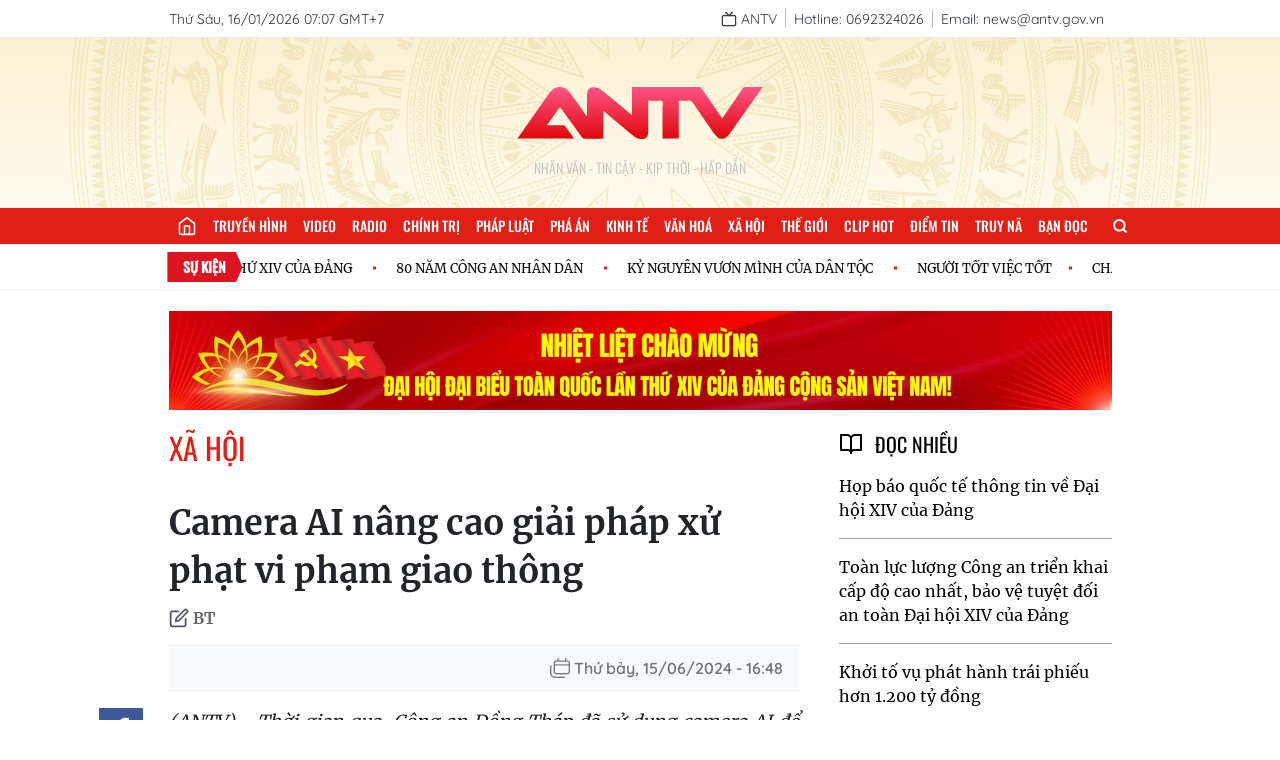

--- FILE ---
content_type: text/html; charset=utf-8
request_url: https://antv.gov.vn/xa-hoi-4/camera-ai-nang-cao-giai-phap-xu-phat-vi-pham-giao-thong--482DD1AE2.html
body_size: 16975
content:
<!DOCTYPE html>
<html>
  <head>
<title>Camera AI nâng cao giải pháp xử phạt vi phạm giao thông </title>
<meta charset="utf-8"/>
<meta name="viewport" content="width=device-width, initial-scale=1.0"/>

  <meta name="robots" content="index, follow">
  <meta name="Googlebot-News" content="index, follow, archive, snippet">
  <meta name="googlebot" content="index, follow, archive, snippet">
  <meta name="revisit-after" content="1 days">

<meta property="og:site_name" content="ANTV-Truyền hình CAND">
<meta name="application-name" content="ANTV-Truyền hình CAND">

<meta name="language" content="vi"/>
<meta http-equiv="content-language" content="vi"/>

<meta name="copyright" content="Copyright (c) by ANTV-Truyền hình CAND"/>
<meta name="author" content="ANTV-Truyền hình CAND">

<meta name="keywords" content=""/>
<meta name="news_keywords" content=""/>
<meta name="description" content="(ANTV) - Thời gian qua, Công an Đồng Tháp đã sử dụng camera AI để thực hiện mô hình “Giải pháp xử phạt và trật tự, an toàn xã hội”. Đây là mô hình số 14 của Đề án 06 được thực hiện thí điểm trên địa bàn huyện Châu Thành. Qua gần 06 tháng triển khai, tình hình ATGT, ANTT trên địa bàn bước đầu đã có kết quả tích cực. "/>

<meta itemprop="image" content="https://images.antv.gov.vn/public/uploads/2024/06/15/666d50ab8c8dddbe559fbad3.png?w=1280&h=720"/>

<link rel="icon" href="/images/favicon.png" type="image/png" sizes="16x16">

<meta property="og:url" content="http://antv.gov.vn/xa-hoi-4/camera-ai-nang-cao-giai-phap-xu-phat-vi-pham-giao-thong--482DD1AE2.html"/>
<meta property="og:title" itemprop="name" content="Camera AI nâng cao giải pháp xử phạt vi phạm giao thông ">
<meta property="og:image" content="https://images.antv.gov.vn/public/uploads/2024/06/15/666d50ab8c8dddbe559fbad3.png?w=1280&amp;h=720"/>
<meta property="og:image:width" content="600">
<meta property="og:image:height" content="315">
<meta property="og:image:type" content="image/jpeg"/>
<meta property="og:image:alt" content="ANTV-Truyền hình CAND"/>
<meta property="og:description" content="(ANTV) - Thời gian qua, Công an Đồng Tháp đã sử dụng camera AI để thực hiện mô hình “Giải pháp xử phạt và trật tự, an toàn xã hội”. Đây là mô hình số 14 của Đề án 06 được thực hiện thí điểm trên địa bàn huyện Châu Thành. Qua gần 06 tháng triển khai, tình hình ATGT, ANTT trên địa bàn bước đầu đã có kết quả tích cực. ">
<meta property="og:type" content="article">

<meta name="csrf-token" content="UfDFGGWo-jCSLiUSzOELV6gmCTXoKqjWo36w">

<script type="application/ld+json">
  {
    "@context": "https://schema.org",
    "@type": "WebSite",
    "name": "ANTV - Truyền hình CAND",
     "alternateName": ["ANTV - Truyền hình CAND", "ANTV - Truyền hình Công an nhân dân", "An ninh ti vi"],
    "url": "https://antv.gov.vn",
    "logo": "https://antv.gov.vn/images/logo-gg.png"
  }
</script>  <script type="application/ld+json">
    {
      "@context": "http://schema.org",
      "@type": "BreadcrumbList",
      "itemListElement": [
        {
          "@type": "ListItem",
          "position": 1,
          "name": "Trang Chủ",
          "item": "https://antv.gov.vn/"
        }, {
          "@type": "ListItem",
          "position": 2,
          "name": "Xã hội",
          "item": "https://antv.gov.vn/xa-hoi-4.html"
        }
      ]
    }
  </script>

<script type="application/ld+json">
  {
    "@context": "http://schema.org",
    "@type": "NewsArticle",
    "mainEntityOfPage": {
      "@type": "WebPage",
      "@id": "http://antv.gov.vn/xa-hoi-4/camera-ai-nang-cao-giai-phap-xu-phat-vi-pham-giao-thong--482DD1AE2.html"
    },
    "headline": "Camera AI nâng cao giải pháp xử phạt vi phạm giao thông ",
    "image": {
      "@type": "ImageObject",
      "url": "https://images.antv.gov.vn/public/uploads/2024/06/15/666d50ab8c8dddbe559fbad3.png?w=480&amp;h=270",
      "width": 480,
      "height": 270
    },
    "datePublished": "2024-06-15T16:48:48+07:00",
    "dateModified": "2024-06-15T16:48:48+07:00",
    "author": {
      "@type": "Organization",
      "name": "ANTV-Truyền hình CAND"
    },
    "publisher": {
      "@type": "Organization",
      "name": "ANTV-Truyền hình CAND",
      "url": "https://antv.gov.vn",
      "logo": {
        "@type": "ImageObject",
        "url": "https://antv.gov.vn/images/logo-gg.png",
        "width": 120,
        "height": 120
      }
    },
    "description": "(ANTV) - Thời gian qua, Công an Đồng Tháp đã sử dụng camera AI để thực hiện mô hình “Giải pháp xử phạt và trật tự, an toàn xã hội”. Đây là mô hình số 14 của Đề án 06 được thực hiện thí điểm trên địa bàn huyện Châu Thành. Qua gần 06 tháng triển khai, tình hình ATGT, ANTT trên địa bàn bước đầu đã có kết quả tích cực. "
  }
</script>    <link rel="stylesheet" href="/dev/vue/index.vue.css?t=124665" />
    <link rel="stylesheet" href="/css/app.css?id=63762ebb1efcc74568cb6f030402026e" />
    <link rel="stylesheet" href="/css/desktop/desktop-app.css?id=fa0c4288191671513013b600e5171030" />
    <meta name="google-signin-client_id" content="898773947795-r76n3f18bncvtaq9vnf6ho6a91e2gvg9.apps.googleusercontent.com">
  <link rel="stylesheet" href="/css/glide.css?id=54c8dd602191e0d51768f61bbee4d0b4" />
  <link rel="stylesheet" href="/css/plyr.css?id=a9639f61f0638c335fe25d8e2db354c0" />
  <link rel="stylesheet" href="/css/desktop/article-page.css?id=c20b3940aa26cd6ceb183f9bd4298ec1" />
  <script src="/js/hls.min.js?id=5678"></script>

    <!-- Google tag (gtag.js) -->
    <script async src="https://www.googletagmanager.com/gtag/js?id=G-JF2PD2W00H"></script>
    <script>
      window.dataLayer = window.dataLayer || [];
      function gtag(){dataLayer.push(arguments);}
      gtag('js', new Date());

      gtag('config', 'G-JF2PD2W00H');
    </script>
  </head>
  <body class="text-merriweather">
  <div id="vue"></div>
    <div id="fb-root"></div>
    <script async defer crossorigin="anonymous" src="https://connect.facebook.net/vi_VN/sdk.js#xfbml=1&version=v15.0" nonce="kyEDffjt"></script>
<script>(function(d, s, id) {
var js, fjs = d.getElementsByTagName(s)[0];
if (d.getElementById(id)) return;
js = d.createElement(s); js.id = id;
js.src = "https://connect.facebook.net/vi_VN/sdk.js#xfbml=1&version=v3.0";
fjs.parentNode.insertBefore(js, fjs);
}(document, 'script', 'facebook-jssdk'));</script>
<section>
  <div class="w-full bg-white border-b border-gray-200">
    <div class="container-1 flex justify-between items-center whitespace-nowrap text-quicksand text-sm text-para ">
      <span class="inline-block align-middle py-2">Thứ Sáu, 16/01/2026 07:07 GMT+7</span>
      <ul class="flex items-center">
        <li class="py-2">
          <a href="/truyen-hinh-truc-tuyen.html" class="pr-2 border-r border-[#BFC0BD] group">
            <span data-feather="tv" class="inline-block align-middle stroke-para w-4 h-4 group-hover:stroke-[#E21F26]"></span>
            <span class="inline-block align-middle group-hover:text-[#E21F26]">ANTV</span>
          </a>
        </li>
        <li class="py-2">
          <span class="px-2 border-r border-[#BFC0BD]">Hotline: 0692324026</span>
        </li>
        <li class="py-2">
          <span class="px-2">Email: news@antv.gov.vn</span>
        </li>
        
      </ul>
    </div>
  </div>
  <div class="bg-[url('/images/bg-banner2.png')] container-2 w-full h-[170px] bg-no-repeat bg-center bg-cover relative">
    <div class="absolute top-1/2 left-1/2 transform -translate-x-1/2 -translate-y-1/2">
        <a href="/" class="block bg-[url('/images/logo.svg')] w-[250px] h-[90px] bg-no-repeat bg-[length:250px] bg-center"></a>
      <h4 class="text-center text-oswald font-light text-sm uppercase text-[#BFC0BD]">Nhân Văn - Tin Cậy - Kịp Thời - Hấp dẫn</h4>
    </div>
  </div>
</section>

<menu class="container-2 text-oswald menu">
  <ul class="container-1 menu-list">
        <li>
          <a href="/" title="Trang chủ" class="menu-item_link_home">
            <i data-feather="home" class="stroke-white w-5 h-5"></i>
          </a>
        </li>
        <li>
          <a href="/truyen-hinh-truc-tuyen.html" title="Truyền hình" class="menu-item_link ">Truyền hình</a>
        </li>
        <li>
          <a href="/video.html" title="Video" class="menu-item_link ">Video</a>
        </li>
        <li>
          <a href="/radio.html" title="Radio" class="menu-item_link ">Radio</a>
        </li>
        <li>
          <a href="/chinh-tri-2.html" title="Chính trị" class="menu-item_link ">Chính trị</a>
        </li>
        <li>
          <a href="/phap-luat-3.html" title="Pháp luật" class="menu-item_link ">Pháp luật</a>
        </li>
        <li>
          <a href="/pha-an-184.html" title="Phá án" class="menu-item_link ">Phá án</a>
        </li>
        <li>
          <a href="/kinh-te-5.html" title="Kinh tế" class="menu-item_link ">Kinh tế</a>
        </li>
        <li>
          <a href="/van-hoa-6.html" title="Văn hoá" class="menu-item_link ">Văn hoá</a>
        </li>
        <li>
          <a href="/xa-hoi-4.html" title="Xã hội" class="menu-item_link ">Xã hội</a>
        </li>
        <li>
          <a href="/the-gioi-7.html" title="Thế giới" class="menu-item_link ">Thế giới</a>
        </li>
        <li>
          <a href="/clip-hot-8.html" title="Clip hot" class="menu-item_link ">Clip hot</a>
        </li>
        <li>
          <a href="/diem-tin-58.html" title="Điểm tin" class="menu-item_link ">Điểm tin</a>
        </li>
        <li>
          <a href="/truy-na-151.html" title="Truy nã" class="menu-item_link ">Truy nã</a>
        </li>
        <li>
          <a href="/ban-doc-10.html" title="Bạn đọc" class="menu-item_link ">Bạn đọc</a>
        </li>
    <li class="">
      <label for="for-search" class="cursor-pointer h-9 leading-9 px-4 flex items-center relative group ">
        <svg viewBox="0 0 24 24" fill="none" stroke-linecap="round" stroke-linejoin="round" class="w-4 h-4 stroke-white
            stroke-[3px]">
          <circle cx="11" cy="11" r="8"></circle>
          <line x1="21" y1="21" x2="16.65" y2="16.65"></line>
        </svg>
        <input type="checkbox" name="" id="for-search" class="hidden">
        <span class="h-0 overflow-hidden absolute top-full right-0 form-search transform duration-300">
          <form action="/tim-kiem.html" class="relative w-[200px]">
            <input
                    type="text"
                    name="q"
                    id="input-search"
                    class="w-full text-quicksand text-[13px] pl-2 pr-8 outline-none bg-[#fff3cd] text-black"
                    placeholder="Tìm kiếm"/>
            <button type="submit" class="absolute top-1/2 right-2 transform -translate-y-1/2">
              <svg viewBox="0 0 24 24" fill="none" stroke-linecap="round" stroke-linejoin="round" class="w-4 h-4 stroke-[#e21f16]
            stroke-[3px]">
                <circle cx="11" cy="11" r="8"></circle>
                <line x1="21" y1="21" x2="16.65" y2="16.65"></line>
              </svg>
            </button>
          </form>
        </span>
      </label>
    </li>
  </ul>
</menu>


  <div class="py-2 border-b border-[#F1F2F4]">
    <div class="container-1  relative marquee h-[30px] flex items-center">
      <div class="absolute w-[96px] h-full top-1/2 left-1 transform -translate-y-1/2 z-10">
        <img class="w-[96px] h-full" src="/images/icon-events.svg?id=ce2666954679a7145c91b926df614517" alt="">
        <span class="font-bold text-oswald text-sm text-white absolute top-[5px] left-1/2 transform -translate-x-1/2 uppercase">Sự kiện</span>
      </div>
      <div class="inner pl-[110px]">
          <div class="event-wrap text-black">
              <a href="/su-kien/huong-toi-dai-hoi-dang-toan-quoc-lan-thu-xiv-B360751B8.html" class="inline-block text-[0.8rem] text-black font-normal cursor-pointer hover-effect mr-10 relative" title="CHÀO MỪNG ĐẠI HỘI ĐẠI BIỂU TOÀN QUỐC LẦN THỨ XIV CỦA ĐẢNG">CHÀO MỪNG ĐẠI HỘI ĐẠI BIỂU TOÀN QUỐC LẦN THỨ XIV CỦA ĐẢNG</a>
              <a href="/su-kien/80-nam-cong-an-nhan-dan-6C32272F0.html" class="inline-block text-[0.8rem] text-black font-normal cursor-pointer hover-effect mr-10 relative" title="80 NĂM CÔNG AN NHÂN DÂN">80 NĂM CÔNG AN NHÂN DÂN</a>
              <a href="/su-kien/ky-nguyen-vuon-minh-cua-dan-toc-viet-nam-900C4A8B4.html" class="inline-block text-[0.8rem] text-black font-normal cursor-pointer hover-effect mr-10 relative" title="KỶ NGUYÊN VƯƠN MÌNH CỦA DÂN TỘC">KỶ NGUYÊN VƯƠN MÌNH CỦA DÂN TỘC</a>
              <a href="/su-kien/nguoi-tot-viec-tot-10731F8D6.html" class="inline-block text-[0.8rem] text-black font-normal cursor-pointer hover-effect mr-10 relative" title="NGƯỜI TỐT VIỆC TỐT">NGƯỜI TỐT VIỆC TỐT</a>
          </div>
          <div class="event-wrap text-black">
              <a href="/su-kien/huong-toi-dai-hoi-dang-toan-quoc-lan-thu-xiv-B360751B8.html" class="inline-block text-[0.8rem] text-black font-normal cursor-pointer hover-effect mr-10 relative" title="CHÀO MỪNG ĐẠI HỘI ĐẠI BIỂU TOÀN QUỐC LẦN THỨ XIV CỦA ĐẢNG">CHÀO MỪNG ĐẠI HỘI ĐẠI BIỂU TOÀN QUỐC LẦN THỨ XIV CỦA ĐẢNG</a>
              <a href="/su-kien/80-nam-cong-an-nhan-dan-6C32272F0.html" class="inline-block text-[0.8rem] text-black font-normal cursor-pointer hover-effect mr-10 relative" title="80 NĂM CÔNG AN NHÂN DÂN">80 NĂM CÔNG AN NHÂN DÂN</a>
              <a href="/su-kien/ky-nguyen-vuon-minh-cua-dan-toc-viet-nam-900C4A8B4.html" class="inline-block text-[0.8rem] text-black font-normal cursor-pointer hover-effect mr-10 relative" title="KỶ NGUYÊN VƯƠN MÌNH CỦA DÂN TỘC">KỶ NGUYÊN VƯƠN MÌNH CỦA DÂN TỘC</a>
              <a href="/su-kien/nguoi-tot-viec-tot-10731F8D6.html" class="inline-block text-[0.8rem] text-black font-normal cursor-pointer hover-effect mr-10 relative" title="NGƯỜI TỐT VIỆC TỐT">NGƯỜI TỐT VIỆC TỐT</a>
          </div>
          <div class="event-wrap text-black">
              <a href="/su-kien/huong-toi-dai-hoi-dang-toan-quoc-lan-thu-xiv-B360751B8.html" class="inline-block text-[0.8rem] text-black font-normal cursor-pointer hover-effect mr-10 relative" title="CHÀO MỪNG ĐẠI HỘI ĐẠI BIỂU TOÀN QUỐC LẦN THỨ XIV CỦA ĐẢNG">CHÀO MỪNG ĐẠI HỘI ĐẠI BIỂU TOÀN QUỐC LẦN THỨ XIV CỦA ĐẢNG</a>
              <a href="/su-kien/80-nam-cong-an-nhan-dan-6C32272F0.html" class="inline-block text-[0.8rem] text-black font-normal cursor-pointer hover-effect mr-10 relative" title="80 NĂM CÔNG AN NHÂN DÂN">80 NĂM CÔNG AN NHÂN DÂN</a>
              <a href="/su-kien/ky-nguyen-vuon-minh-cua-dan-toc-viet-nam-900C4A8B4.html" class="inline-block text-[0.8rem] text-black font-normal cursor-pointer hover-effect mr-10 relative" title="KỶ NGUYÊN VƯƠN MÌNH CỦA DÂN TỘC">KỶ NGUYÊN VƯƠN MÌNH CỦA DÂN TỘC</a>
              <a href="/su-kien/nguoi-tot-viec-tot-10731F8D6.html" class="inline-block text-[0.8rem] text-black font-normal cursor-pointer hover-effect mr-10 relative" title="NGƯỜI TỐT VIỆC TỐT">NGƯỜI TỐT VIỆC TỐT</a>
          </div>
      </div>
    </div>
  </div>


  <section class="container-1 px-4 mx-auto py-5 after-float">
			<div class="mb-5 mx-auto">
				<div data-id="694a1748a70ae67fa5e9e2ba" class="build-advertisements banner-advertisements text-center build-advertisements-local " style=""><a href="https://antv.gov.vn/su-kien/huong-toi-dai-hoi-dang-toan-quoc-lan-thu-xiv-B360751B8.html" target="_blank" class="img-sidebar w-full h-auto " style=""><img class="w-full" src="https://images.antv.gov.vn/public/uploads/2026/01/07/695db2a3a70ae67fa5ea0cc6.png"
				srcset="https://images.antv.gov.vn/public/uploads/2026/01/07/695db2a3a70ae67fa5ea0cc6.png?w=600 600w, https://images.antv.gov.vn/public/uploads/2026/01/07/695db2a3a70ae67fa5ea0cc6.png?w=900 900w, https://images.antv.gov.vn/public/uploads/2026/01/07/695db2a3a70ae67fa5ea0cc6.png?w=1200 1200w,
				https://images.antv.gov.vn/public/uploads/2026/01/07/695db2a3a70ae67fa5ea0cc6.png?w=1600 1600w, https://images.antv.gov.vn/public/uploads/2026/01/07/695db2a3a70ae67fa5ea0cc6.png?w=1920 1920w, https://images.antv.gov.vn/public/uploads/2026/01/07/695db2a3a70ae67fa5ea0cc6.png 2000w" alt=""></a></div>
			</div>
    <div class="float-left w-[650px] 2xl:w-[954px] pr-5">
<section class="container mx-auto mb-8">
  <h3 class="float-left">
    <a href="/xa-hoi-4.html"
       class="font-normal text-3xl uppercase text-primary text-oswald">Xã hội</a>
  </h3>
  <div class="clear-both"></div>
</section>
<section class="mb-4"> 
  <h1 class="font-bold text-heading text-[34px] leading-[48px] mt-3 mb-3 ">Camera AI nâng cao giải pháp xử phạt vi phạm giao thông </h1>
  <div class="font-semibold text-base leading-5 text-gray-600 mb-4">
    <span class="inline-block w-5 h-5 align-middle" data-feather="edit"></span>
    <span class="inline-block text-[#666] align-middle">BT</span>
  </div>
  <div class="flex justify-between items-center bg-[#f8f9fa] h-12 px-[16px]
    py-[12px]">
    <div class="fb-like mt-2" data-href="http://antv.gov.vn/xa-hoi-4/camera-ai-nang-cao-giai-phap-xu-phat-vi-pham-giao-thong--482DD1AE2.html"
      data-layout="button_count" data-action="like" data-size="small"
      data-show-faces="false" data-share="true"></div>
    <time class="text-quicksand font-semibold text-[#6c757d]
      items-center inline-flex">
      <span class="block bg-[url('/images/icon/icon-time_ver2.png')] bg-no-repeat bg-center w-[20px] h-[20px] bg-cover mr-1"></span>
      Thứ bảy, 15/06/2024 - 16:48
      </time>
  </div>
</section><div class="mb-8">
  <div class="float-left" style="margin-left: -70px; position: sticky; top:60px; left:0">

    <ul>
    <li>
        <a  href="javascript:void(0)" rel="facebook"
            data-href="http://antv.gov.vn/xa-hoi-4/camera-ai-nang-cao-giai-phap-xu-phat-vi-pham-giao-thong--482DD1AE2.html"
            class="ls-face sendsocial js-share-facebook facebook block w-11 h-11 bg-center bg-[#3B5998] bg-[url(/images/social-fb.png)] bg-no-repeat bg-[length:15px] mb-2">
        </a>
    </li>
    <li>
        <script src="/js/desktop/zalo.js" ></script>
        <a href="javascript:void(0)" rel="nofollow"
        class="ls-zalo zalo-share-button block w-11 h-11 bg-center bg-[#1091ff] bg-[url(/images/social-zalo.png)] bg-no-repeat bg-[length:30px] mb-2"
        data-href="http://antv.gov.vn/xa-hoi-4/camera-ai-nang-cao-giai-phap-xu-phat-vi-pham-giao-thong--482DD1AE2.html"
        data-oaid="579745863508352884" data-layout="icon-text"
        data-customize="true">
            
        </a>
    </li>
        <li>
        <a  href="mailto:news@antv.gov.vn" 
            class="block w-11 h-11 bg-center bg-[#6c757d] bg-[url(/images/social-mail.png)] bg-no-repeat bg-[length:20px]">
        </a>
    </li>
</ul>
  </div>
  <div class="">
    <p class="italic text-lg mb-4 text-[#222] text-justify">(ANTV) - Thời gian qua, Công an Đồng Tháp đã sử dụng camera AI để thực hiện mô hình “Giải pháp xử phạt và trật tự, an toàn xã hội”. Đây là mô hình số 14 của Đề án 06 được thực hiện thí điểm trên địa bàn huyện Châu Thành. Qua gần 06 tháng triển khai, tình hình ATGT, ANTT trên địa bàn bước đầu đã có kết quả tích cực. </p>
  
  <div class="detail-article">
      <div class="w-full aspect-[16/9] mb-3">
			<div class="relative video-wrapper cursor-pointer h-full">
				<video id="56qjcMoY76" class="video w-full h-full" controls playsinline data-poster="https://images.antv.gov.vn/public/uploads/2024/06/15/666d47a98c8dddbe559fbaba.png">
					<source src="https://videos.antv.gov.vn/public/uploads/2024/06/15/fdda7434-9f48-4494-823b-65789d4527e7/666d49348c8dddbe559fbac4/index.m3u8?signKey=true" type="video" />
				</video>
			</div>
		</div>
			<p class="text-center mb-4"></p>
		
      <p class="leading-[29px] text-[17px] text-heading mt-[16px] mb-[14px] overflow-hidden  text-left content">1 trong các điểm được lắp đặt camera AI tại cầu Cái Tàu thuộc Quốc lộ 80, thị trấn Cái Tàu Hạ, huyện Châu Thành dùng để giám sát, ghi nhận biển số xe và các hành vi vi phạm về trật tự, an toàn giao thông.&nbsp;</p>
      <p class="leading-[29px] text-[17px] text-heading mt-[16px] mb-[14px] overflow-hidden  text-left content">Chỉ với vài thao tác đơn giản thì cán bộ trực tiếp theo dõi, quản lý hệ thống giám sát của Công an huyện Châu Thành đã nhanh chóng phát hiện các trường hợp vi phạm tại nút giao thông này. Các lỗi vi phạm chủ yếu là đi ngược chiều và rẽ hướng sai quy định.</p>
      <p class="leading-[29px] text-[17px] text-heading mt-[16px] mb-[14px] overflow-hidden  text-left content">Thượng tá Lê Hoàng Trung, Phó Trưởng phòng CSGT, Công an Đồng Tháp	Trên cơ sở tận dụng các camera hiện có trên địa bàn huyện Châu Thành việc tích hợp đường truyền kết nối với Trung tâm COC của Tỉnh thì nhận thấy rằng cái điều kiện triển khai thực hiện mô hình nó đã đảm bảo, Công an tỉnh đã phối hợp với UBND huyện Châu Thành tổ chức hội nghị để triển khai mô hình.</p>
      <p class="leading-[29px] text-[17px] text-heading mt-[16px] mb-[14px] overflow-hidden  text-left content">Camera AI chủ yếu lắp đặt trên các tuyến đường trọng điểm, phức tạp về an ninh, trật tự. Hiện tại, huyện Châu Thành đã lắp đặt tại 04 điểm với 08 camera. Các điểm lắp đặt được Tổ điều hành tiến hành khảo sát kỹ càng, thường xuyên kiểm tra hiện trạng thực tế và khả năng vận hành của hệ thống.</p>
      <p class="leading-[29px] text-[17px] text-heading mt-[16px] mb-[14px] overflow-hidden  text-left content">Qua gần 06 tháng triển khai thực hiện mô hình, đến nay, hệ thống camera AI đã phát hiện 279 trường hợp vi phạm trật tự, an toàn giao thông. Qua đó, đã gửi thông báo xử lý vi phạm điều khiển đi trên đường có biển báo “cấm đi ngược chiều”.</p>
      <p class="leading-[29px] text-[17px] text-heading mt-[16px] mb-[14px] overflow-hidden  text-left content">Đến nay, Công an huyện Châu Thành đã xử lý được 103 trường hợp với tổng số tiền gần 250 triệu đồng. Đồng thời, trích xuất được 13 lượt dữ liệu camera an ninh phục vụ công tác điều tra, xác minh phòng, chống tội phạm.</p>
      <p class="leading-[29px] text-[17px] text-heading mt-[16px] mb-[14px] overflow-hidden  text-left content">Anh Nguyễn Văn Y, Thị trấn Cái Tàu Hạ, huyện Châu Thành, tỉnh Đồng Tháp cho biết: Từ khi gắn camera ở vị trí này thì em thấy là người dân vi phạm giảm, các vụ tai nạn xảy ra ít hơn. người dân chấp hành tốt hơn.</p>
      <p class="leading-[29px] text-[17px] text-heading mt-[16px] mb-[14px] overflow-hidden  text-left content">Ông Nguyễn Văn Ba, Thị trấn Cái Tàu Hạ, huyện Châu Thành, tỉnh Đồng Tháp chia sẻ: Camera để đó khỏi cần người kiểm soát nhưng vẫn thấy người vi phạm  góp phần chung cho xã hội  nâng cao ý thức của người dân luôn, kéo giảm TNGT ở các tuyến đường.</p>
      <p class="leading-[29px] text-[17px] text-heading mt-[16px] mb-[14px] overflow-hidden  text-left content"> 	Mô hình “Giải pháp xử phạt và trật tự, an toàn xã hội” đã góp phần nâng cao ý thức chấp hành các quy tắc về TTATGT của người dân tại các nơi có lắp đặt camera AI, tránh được tình trạng khi vắng mặt Cảnh sát giao thông thì vi phạm lại xảy ra. Đặc biệt, từ khi triển khai mô hình đến nay, tai nạn giao thông tại các điểm được lắp đặt camera AI đã không xảy ra./.</p>
  </div>
  </div>
</div>
  <div class="bg-[#fff] border border-[#ddd] pt-6 px-[33px] pb-[33px] mb-8">
    <h3 class="wrap-heading">
      <!-- <span class="heading" title="Tin liên quan">Tin liên quan</span> -->
      <span class="font-bold text-xl leading-6 uppercase text-gray-900 pointer-events-none "
            title="Tin liên quan"> Tin liên quan </span>
    </h3>
    <div class="box-content mt-[16px]">
        <article class="mt-3 first:mt-0 relative">
          <!-- <h5 class="story__heading"> -->
          <h5 class="block">
            <a class="block font-bold  text-base leading-5 text-gray-800 pl-5 relative hover:text-[#e21f16] duration-300"
              href="/xa-hoi-4/xu-phat-vi-pham-giao-thong-qua-hinh-anh-video-nguoi-dan-cung-cap-315497.html"
              title="Xử phạt vi phạm giao thông qua hình ảnh, video người dân cung cấp">
              Xử phạt vi phạm giao thông qua hình ảnh, video người dân cung cấp
            </a>
          </h5>
            <span class="inline-block bg-[#dedede] w-2 h-2 rounded-full absolute top-1/2 left-[-3px] transform -translate-y-1/2"></span>
        </article>
      
        <article class="mt-3 first:mt-0 relative">
          <!-- <h5 class="story__heading"> -->
          <h5 class="block">
            <a class="block font-bold  text-base leading-5 text-gray-800 pl-5 relative hover:text-[#e21f16] duration-300"
              href="/xa-hoi-4/tang-cuong-xu-phat-vi-pham-giao-thong-qua-he-thong-camera-474921.html"
              title="Tăng cường xử phạt vi phạm giao thông qua hệ thống camera">
              Tăng cường xử phạt vi phạm giao thông qua hệ thống camera
            </a>
          </h5>
            <span class="inline-block bg-[#dedede] w-2 h-2 rounded-full absolute top-1/2 left-[-3px] transform -translate-y-1/2"></span>
        </article>
      
    </div>
  </div>
  <ul class="mb-4">
    <li class="inline-block align-middle mb-3">
      <span class="align-middle table mr-3">
        <svg viewBox="0 0 24 24" width="18" height="18" stroke="currentColor" stroke-width="2" fill="none" stroke-linecap="round" stroke-linejoin="round" class="css-i6dzq1">
          <path d="M20.59 13.41l-7.17 7.17a2 2 0 0 1-2.83 0L2 12V2h10l8.59 8.59a2 2 0 0 1 0 2.82z"></path>
          <line x1="7" y1="7" x2="7.01" y2="7"></line>
        </svg>
      </span>
    </li>
      <li class="inline-block align-middle mr-3 mb-4">
        <a href="/tag/camera-giam-sat/articles.html" class="rounded-lg font-normal text-sm text-[#212529] leading-[160%] py-1 px-2 bg-white border border-[#dee2e6] hover:text-[#e21f16] duration-300">camera giám sát</a>
      </li>
      <li class="inline-block align-middle mr-3 mb-4">
        <a href="/tag/xu-phat-giao-thong/articles.html" class="rounded-lg font-normal text-sm text-[#212529] leading-[160%] py-1 px-2 bg-white border border-[#dee2e6] hover:text-[#e21f16] duration-300">xử phạt giao thông</a>
      </li>
  </ul>
    </div>
    <div class="float-left w-[calc(100%_-_650px)] 2xl:w-[calc(100%_-_954px)] pl-5">
<section class="">
    <div class="w-full mb-8">
      <div>
        <span data-feather="book-open" class="inline-block align-middle mr-2"></span>
        <span class="inline-block uppercase text-xl text-oswald align-middle">Đọc nhiều</span>
      </div>
      <ul>
          <li class="py-4 border-b border-gray-400 last:border-none">
            <h2><a href="/chinh-tri-2/hop-bao-quoc-te-thong-tin-ve-dai-hoi-xiv-cua-dang-2EB73E256.html" title="Họp báo quốc tế thông tin về Đại hội XIV của Đảng" class="hover-effect">Họp báo quốc tế thông tin về Đại hội XIV của Đảng</a></h2>
          </li>
          <li class="py-4 border-b border-gray-400 last:border-none">
            <h2><a href="/chinh-tri-2/ra-soat-tong-the-cac-mat-cong-tac-bao-dam-an-ninh-trat-tu-dai-hoi-xiv-cua-dang-A06962FB2.html" title="Toàn lực lượng Công an triển khai cấp độ cao nhất, bảo vệ tuyệt đối an toàn Đại hội XIV của Đảng" class="hover-effect">Toàn lực lượng Công an triển khai cấp độ cao nhất, bảo vệ tuyệt đối an toàn Đại hội XIV của Đảng</a></h2>
          </li>
          <li class="py-4 border-b border-gray-400 last:border-none">
            <h2><a href="/phap-luat-3/khoi-to-vu-phat-hanh-trai-phieu-hon-1-200-ty-dong-tai-lang-nghe-o-hung-yen-458A6C096.html" title="Khởi tố vụ phát hành trái phiếu hơn 1.200 tỷ đồng " class="hover-effect">Khởi tố vụ phát hành trái phiếu hơn 1.200 tỷ đồng </a></h2>
          </li>
          <li class="py-4 border-b border-gray-400 last:border-none">
            <h2><a href="/xa-hoi-4/hon-5-88-trieu-nguoi-duoc-tang-qua-nhan-dip-dai-hoi-xiv-cua-dang-va-tet-binh-ngo-327E81D3D.html" title="Hơn 5,88 triệu người được tặng quà nhân dịp Đại hội XIV của Đảng và Tết Bính Ngọ" class="hover-effect">Hơn 5,88 triệu người được tặng quà nhân dịp Đại hội XIV của Đảng và Tết Bính Ngọ</a></h2>
          </li>
          <li class="py-4 border-b border-gray-400 last:border-none">
            <h2><a href="/phap-luat-3/cong-an-ha-noi-truy-tim-doi-tuong-lua-dao-doi-tien-moi-A714ECCD4.html" title="Công an Hà Nội truy tìm đối tượng lừa đảo đổi tiền mới" class="hover-effect">Công an Hà Nội truy tìm đối tượng lừa đảo đổi tiền mới</a></h2>
          </li>
      </ul>
    </div>



  <div class="bg-[url(/images/bg-media.png)] bg-no-repeat bg-cover bg-center relative mt-8 py-[14px] px-[20px] w-full">
    <div class="mb-4">
      <h2 class="wrap-heading">
        <a class="font-light text-xl leading-[30px] uppercase text-[#e21f26] text-oswald" href="/video.html" title="Video">
          <span class="inline-block fill-[#e21f16] align-middle">
            <svg xmlns="http://www.w3.org/2000/svg" height="24" viewBox="0 96 960 960" width="24">
              <path d="M160 896q-33 0-56.5-23.5T80 816V336q0-33 23.5-56.5T160 256h480q33 0 56.5 23.5T720 336v180l160-160v440L720 636v180q0 33-23.5 56.5T640 896H160Zm0-80h480V336H160v480Zm0 0V336v480Z" />
            </svg>
          </span>
          <span class="inlline-block align-middle">Video</span>
        </a>
      </h2>
    </div>
    <div class="swiper box-content" id="video-box-sidebar">
        <div class="swiper-wrapper">
          <div class="swiper-slide">
              <a href="/video/tin-nhanh-42/tin-nhanh-luc-20h-ngay-15-01-2026-588E620E8.html" class="block w-full aspect-[16/9] mb-4">
                <img class="thumbnail" src="https://images.antv.gov.vn/public/uploads/2026/01/15/6968e95ba70ae67fa5ea294d.jpg?w=480&amp;h=270" alt="Tin nhanh lúc 20h ngày 15/01/2026" lazy="loading" onerror="this.src='/images/default-video.png'">
              </a>
              <h2><a href="/video/tin-nhanh-42/tin-nhanh-luc-20h-ngay-15-01-2026-588E620E8.html" class="hover:text-[#e21f16] duration-300">Tin nhanh lúc 20h ngày 15/01/2026</a></h2>
          </div>
          <div class="swiper-slide">
              <a href="/video/an-ninh-24h-43/an-ninh-24h-ngay-15-01-2026-A12CA149F.html" class="block w-full aspect-[16/9] mb-4">
                <img class="thumbnail" src="https://images.antv.gov.vn/public/uploads/2026/01/15/6968e5ffa70ae67fa5ea2941.jpg?w=480&amp;h=270" alt="An ninh 24h ngày 15/01/2026" lazy="loading" onerror="this.src='/images/default-video.png'">
              </a>
              <h2><a href="/video/an-ninh-24h-43/an-ninh-24h-ngay-15-01-2026-A12CA149F.html" class="hover:text-[#e21f16] duration-300">An ninh 24h ngày 15/01/2026</a></h2>
          </div>
          <div class="swiper-slide">
              <a href="/video/kinh-te-tieu-dung-26/kinh-te-tieu-dung-ngay-15-01-2026-C77D60DD1.html" class="block w-full aspect-[16/9] mb-4">
                <img class="thumbnail" src="https://images.antv.gov.vn/public/uploads/2026/01/15/6968ae30a70ae67fa5ea2903.png?w=480&amp;h=270" alt="Kinh tế tiêu dùng ngày 15/01/2026" lazy="loading" onerror="this.src='/images/default-video.png'">
              </a>
              <h2><a href="/video/kinh-te-tieu-dung-26/kinh-te-tieu-dung-ngay-15-01-2026-C77D60DD1.html" class="hover:text-[#e21f16] duration-300">Kinh tế tiêu dùng ngày 15/01/2026</a></h2>
          </div>
          <div class="swiper-slide">
              <a href="/video/113-online-16/113-online-luc-15h-ngay-15-01-2026-574A8F36D.html" class="block w-full aspect-[16/9] mb-4">
                <img class="thumbnail" src="https://images.antv.gov.vn/public/uploads/2026/01/15/6968aa57a70ae67fa5ea28f5.png?w=480&amp;h=270" alt="113 Online lúc 15h ngày 15/01/2026" lazy="loading" onerror="this.src='/images/default-video.png'">
              </a>
              <h2><a href="/video/113-online-16/113-online-luc-15h-ngay-15-01-2026-574A8F36D.html" class="hover:text-[#e21f16] duration-300">113 Online lúc 15h ngày 15/01/2026</a></h2>
          </div>
          <div class="swiper-slide">
              <a href="/video/an-ninh-toan-canh-117/an-ninh-toan-canh-ngay-15-01-2026-78A58C6E2.html" class="block w-full aspect-[16/9] mb-4">
                <img class="thumbnail" src="https://images.antv.gov.vn/public/uploads/2026/01/15/69687ff6a70ae67fa5ea285b.jpg?w=480&amp;h=270" alt="An ninh toàn cảnh ngày 15/01/2026" lazy="loading" onerror="this.src='/images/default-video.png'">
              </a>
              <h2><a href="/video/an-ninh-toan-canh-117/an-ninh-toan-canh-ngay-15-01-2026-78A58C6E2.html" class="hover:text-[#e21f16] duration-300">An ninh toàn cảnh ngày 15/01/2026</a></h2>
          </div>
          <div class="swiper-slide">
              <a href="/video/113-online-16/113-online-ngay-15-01-2026-366026C34.html" class="block w-full aspect-[16/9] mb-4">
                <img class="thumbnail" src="https://images.antv.gov.vn/public/uploads/2026/01/15/696895caa70ae67fa5ea287d.jpg?w=480&amp;h=270" alt="113 Online ngày 15/01/2026" lazy="loading" onerror="this.src='/images/default-video.png'">
              </a>
              <h2><a href="/video/113-online-16/113-online-ngay-15-01-2026-366026C34.html" class="hover:text-[#e21f16] duration-300">113 Online ngày 15/01/2026</a></h2>
          </div>
          <div class="swiper-slide">
              <a href="/video/goc-nhin-su-that-59/nhung-ke-hoach-hoang-tuong-cua-viet-tan-C6EAC3FD3.html" class="block w-full aspect-[16/9] mb-4">
                <img class="thumbnail" src="https://images.antv.gov.vn/public/uploads/2026/01/15/69685ad3a70ae67fa5ea279a.jpg?w=480&amp;h=270" alt="Những kế hoạch hoang tưởng của Việt Tân" lazy="loading" onerror="this.src='/images/default-video.png'">
              </a>
              <h2><a href="/video/goc-nhin-su-that-59/nhung-ke-hoach-hoang-tuong-cua-viet-tan-C6EAC3FD3.html" class="hover:text-[#e21f16] duration-300">Những kế hoạch hoang tưởng của Việt Tân</a></h2>
          </div>
          <div class="swiper-slide">
              <a href="/video/viet-nam-que-huong-toi-144/cha-tom-huong-vi-que-xu-thanh-BCFB0FC87.html" class="block w-full aspect-[16/9] mb-4">
                <img class="thumbnail" src="https://images.antv.gov.vn/public/uploads/2026/01/15/6968570aa70ae67fa5ea2781.jpg?w=480&amp;h=270" alt="Chả tôm hương vị xứ Thanh" lazy="loading" onerror="this.src='/images/default-video.png'">
              </a>
              <h2><a href="/video/viet-nam-que-huong-toi-144/cha-tom-huong-vi-que-xu-thanh-BCFB0FC87.html" class="hover:text-[#e21f16] duration-300">Chả tôm hương vị xứ Thanh</a></h2>
          </div>
          <div class="swiper-slide">
              <a href="/video/an-ninh-voi-cuoc-song-19/canh-giac-ma-tuy-moi-fentanyl-F097B5F7D.html" class="block w-full aspect-[16/9] mb-4">
                <img class="thumbnail" src="https://images.antv.gov.vn/public/uploads/2026/01/15/69685a32a70ae67fa5ea2794.jpg?w=480&amp;h=270" alt="Cảnh giác ma túy mới - Fentanyl" lazy="loading" onerror="this.src='/images/default-video.png'">
              </a>
              <h2><a href="/video/an-ninh-voi-cuoc-song-19/canh-giac-ma-tuy-moi-fentanyl-F097B5F7D.html" class="hover:text-[#e21f16] duration-300">Cảnh giác ma túy mới - Fentanyl</a></h2>
          </div>
          <div class="swiper-slide">
              <a href="/video/an-ninh-the-gioi-17/an-ninh-the-gioi-ngay-15-01-2026-C4E5C8765.html" class="block w-full aspect-[16/9] mb-4">
                <img class="thumbnail" src="https://images.antv.gov.vn/public/uploads/2026/01/15/69685b14a70ae67fa5ea279d.png?w=480&amp;h=270" alt="An ninh thế giới ngày 15/01/2026" lazy="loading" onerror="this.src='/images/default-video.png'">
              </a>
              <h2><a href="/video/an-ninh-the-gioi-17/an-ninh-the-gioi-ngay-15-01-2026-C4E5C8765.html" class="hover:text-[#e21f16] duration-300">An ninh thế giới ngày 15/01/2026</a></h2>
          </div>
        </div>
        <div class="swiper-pagination"></div>
    </div>
  </div>
</section>
    </div>
  </section>

  <section class="container-2 bg-[#FFF3CD] py-10">
    <div class="container-1">
      <h3><a href="javascript:void(0)" title="Tin cùng chuyên mục" class="inline-block font-medium text-[28px] uppercase text-black text-oswald mb-5">Tin cùng chuyên mục</a></h3>
      <div class="mt-3 fex flex-wrap -mx-4">
          <article class="block w-1/4 px-4 mb-5">
            <figure class="w-full aspect-[16/9] m-0">
              <a class="block w-full h-full" href="/xa-hoi-4/-bai-hoc-tu-vu-viec-dung-rap-lan-chiem-long-duong-gay-tai-nan-033B6C836.html" title=" Bài học từ việc dựng rạp lấn chiếm lòng đường gây tai nạn"><img class="thumbnail indent-[-9999px]" src="https://images.antv.gov.vn/public/uploads/2026/01/15/696895caa70ae67fa5ea287b.jpg?w=480&amp;h=270" alt=" Bài học từ việc dựng rạp lấn chiếm lòng đường gây tai nạn" loading="lazy" onerror="this.src='/images/default-thumbnail.png'" /></a>
            </figure>
            <h2 class=""><a class="pt-2 font-bold text-base text-gray-800 leading-[160%] block overflow-hidden hover-effect" href="/xa-hoi-4/-bai-hoc-tu-vu-viec-dung-rap-lan-chiem-long-duong-gay-tai-nan-033B6C836.html" title=" Bài học từ việc dựng rạp lấn chiếm lòng đường gây tai nạn"> Bài học từ việc dựng rạp lấn chiếm lòng đường gây tai nạn</a></h2>
          </article>
          <article class="block w-1/4 px-4 mb-5">
            <figure class="w-full aspect-[16/9] m-0">
              <a class="block w-full h-full" href="/xa-hoi-4/trien-khai-quy-dinh-moi-ve-cong-tac-quan-ly-giao-duc-hoc-vien-trong-cac-hoc-vien-truong-cand-185529448.html" title="Triển khai quy định mới về công tác quản lý, giáo dục học viên CAND"><img class="thumbnail indent-[-9999px]" src="https://images.antv.gov.vn/public/uploads/2026/01/15/69684261a70ae67fa5ea26df.jpg?w=480&amp;h=270" alt="Triển khai quy định mới về công tác quản lý, giáo dục học viên CAND" loading="lazy" onerror="this.src='/images/default-thumbnail.png'" /></a>
            </figure>
            <h2 class=""><a class="pt-2 font-bold text-base text-gray-800 leading-[160%] block overflow-hidden hover-effect" href="/xa-hoi-4/trien-khai-quy-dinh-moi-ve-cong-tac-quan-ly-giao-duc-hoc-vien-trong-cac-hoc-vien-truong-cand-185529448.html" title="Triển khai quy định mới về công tác quản lý, giáo dục học viên CAND">Triển khai quy định mới về công tác quản lý, giáo dục học viên CAND</a></h2>
          </article>
          <article class="block w-1/4 px-4 mb-5">
            <figure class="w-full aspect-[16/9] m-0">
              <a class="block w-full h-full" href="/xa-hoi-4/tap-trung-phong-ngua-keo-giam-tai-nan-giao-thong-FF5B36DA6.html" title="Tập trung phòng ngừa, kéo giảm tai nạn giao thông"><img class="thumbnail indent-[-9999px]" src="https://images.antv.gov.vn/public/uploads/2026/01/14/6967a893a70ae67fa5ea2626.jpg?w=480&amp;h=270" alt="Tập trung phòng ngừa, kéo giảm tai nạn giao thông" loading="lazy" onerror="this.src='/images/default-thumbnail.png'" /></a>
            </figure>
            <h2 class=""><a class="pt-2 font-bold text-base text-gray-800 leading-[160%] block overflow-hidden hover-effect" href="/xa-hoi-4/tap-trung-phong-ngua-keo-giam-tai-nan-giao-thong-FF5B36DA6.html" title="Tập trung phòng ngừa, kéo giảm tai nạn giao thông">Tập trung phòng ngừa, kéo giảm tai nạn giao thông</a></h2>
          </article>
          <article class="block w-1/4 px-4 mb-5">
            <figure class="w-full aspect-[16/9] m-0">
              <a class="block w-full h-full" href="/xa-hoi-4/hon-5-88-trieu-nguoi-duoc-tang-qua-nhan-dip-dai-hoi-xiv-cua-dang-va-tet-binh-ngo-327E81D3D.html" title="Hơn 5,88 triệu người được tặng quà nhân dịp Đại hội XIV của Đảng và Tết Bính Ngọ"><img class="thumbnail indent-[-9999px]" src="https://images.antv.gov.vn/public/uploads/2026/01/15/69682412a70ae67fa5ea2699.png?w=480&amp;h=270" alt="Hơn 5,88 triệu người được tặng quà nhân dịp Đại hội XIV của Đảng và Tết Bính Ngọ" loading="lazy" onerror="this.src='/images/default-thumbnail.png'" /></a>
            </figure>
            <h2 class=""><a class="pt-2 font-bold text-base text-gray-800 leading-[160%] block overflow-hidden hover-effect" href="/xa-hoi-4/hon-5-88-trieu-nguoi-duoc-tang-qua-nhan-dip-dai-hoi-xiv-cua-dang-va-tet-binh-ngo-327E81D3D.html" title="Hơn 5,88 triệu người được tặng quà nhân dịp Đại hội XIV của Đảng và Tết Bính Ngọ">Hơn 5,88 triệu người được tặng quà nhân dịp Đại hội XIV của Đảng và Tết Bính Ngọ</a></h2>
          </article>
          <article class="block w-1/4 px-4 mb-5">
            <figure class="w-full aspect-[16/9] m-0">
              <a class="block w-full h-full" href="/xa-hoi-4/ha-noi-dua-vao-van-hanh-thi-diem-mo-hinh-tram-canh-sat-thong-minh--E82A8BE32.html" title="Hà Nội thí điểm mô hình “Trạm Cảnh sát thông minh”"><img class="thumbnail indent-[-9999px]" src="https://images.antv.gov.vn/public/uploads/2026/01/14/6967a728a70ae67fa5ea261d.jpg?w=480&amp;h=270" alt="Hà Nội thí điểm mô hình “Trạm Cảnh sát thông minh”" loading="lazy" onerror="this.src='/images/default-thumbnail.png'" /></a>
            </figure>
            <h2 class=""><a class="pt-2 font-bold text-base text-gray-800 leading-[160%] block overflow-hidden hover-effect" href="/xa-hoi-4/ha-noi-dua-vao-van-hanh-thi-diem-mo-hinh-tram-canh-sat-thong-minh--E82A8BE32.html" title="Hà Nội thí điểm mô hình “Trạm Cảnh sát thông minh”">Hà Nội thí điểm mô hình “Trạm Cảnh sát thông minh”</a></h2>
          </article>
          <article class="block w-1/4 px-4 mb-5">
            <figure class="w-full aspect-[16/9] m-0">
              <a class="block w-full h-full" href="/xa-hoi-4/canh-sat-giao-thong-kip-thoi-ho-tro-san-phu-sinh-con-an-toan-tren-duong-vao-benh-vien-84214F501.html" title="CSGT kịp thời hỗ trợ sản phụ sinh con an toàn"><img class="thumbnail indent-[-9999px]" src="https://images.antv.gov.vn/public/uploads/2026/01/15/69682412a70ae67fa5ea269b.png?w=480&amp;h=270" alt="CSGT kịp thời hỗ trợ sản phụ sinh con an toàn" loading="lazy" onerror="this.src='/images/default-thumbnail.png'" /></a>
            </figure>
            <h2 class=""><a class="pt-2 font-bold text-base text-gray-800 leading-[160%] block overflow-hidden hover-effect" href="/xa-hoi-4/canh-sat-giao-thong-kip-thoi-ho-tro-san-phu-sinh-con-an-toan-tren-duong-vao-benh-vien-84214F501.html" title="CSGT kịp thời hỗ trợ sản phụ sinh con an toàn">CSGT kịp thời hỗ trợ sản phụ sinh con an toàn</a></h2>
          </article>
          <article class="block w-1/4 px-4 mb-5">
            <figure class="w-full aspect-[16/9] m-0">
              <a class="block w-full h-full" href="/xa-hoi-4/nang-cao-nhan-thuc-phap-luat-khi-su-dung-ai-tao-video-hinh-anh-BE0B4BE13.html" title="Nâng cao nhận thức pháp luật khi sử dụng AI tạo video, hình ảnh"><img class="thumbnail indent-[-9999px]" src="https://images.antv.gov.vn/public/uploads/2026/01/15/69682414a70ae67fa5ea26a0.png?w=480&amp;h=270" alt="Nâng cao nhận thức pháp luật khi sử dụng AI tạo video, hình ảnh" loading="lazy" onerror="this.src='/images/default-thumbnail.png'" /></a>
            </figure>
            <h2 class=""><a class="pt-2 font-bold text-base text-gray-800 leading-[160%] block overflow-hidden hover-effect" href="/xa-hoi-4/nang-cao-nhan-thuc-phap-luat-khi-su-dung-ai-tao-video-hinh-anh-BE0B4BE13.html" title="Nâng cao nhận thức pháp luật khi sử dụng AI tạo video, hình ảnh">Nâng cao nhận thức pháp luật khi sử dụng AI tạo video, hình ảnh</a></h2>
          </article>
          <article class="block w-1/4 px-4 mb-5">
            <figure class="w-full aspect-[16/9] m-0">
              <a class="block w-full h-full" href="/xa-hoi-4/ha-noi-se-phat-nguoi-hanh-vi-xa-rac-bua-bai-lan-chiem-via-he-qua-camera-ai-0F402208B.html" title="Hà Nội sẽ phạt nguội hành vi xả rác bừa bãi, lấn chiếm vỉa hè qua camera AI"><img class="thumbnail indent-[-9999px]" src="https://images.antv.gov.vn/public/uploads/2026/01/15/69682412a70ae67fa5ea269a.png?w=480&amp;h=270" alt="Hà Nội sẽ phạt nguội hành vi xả rác bừa bãi, lấn chiếm vỉa hè qua camera AI" loading="lazy" onerror="this.src='/images/default-thumbnail.png'" /></a>
            </figure>
            <h2 class=""><a class="pt-2 font-bold text-base text-gray-800 leading-[160%] block overflow-hidden hover-effect" href="/xa-hoi-4/ha-noi-se-phat-nguoi-hanh-vi-xa-rac-bua-bai-lan-chiem-via-he-qua-camera-ai-0F402208B.html" title="Hà Nội sẽ phạt nguội hành vi xả rác bừa bãi, lấn chiếm vỉa hè qua camera AI">Hà Nội sẽ phạt nguội hành vi xả rác bừa bãi, lấn chiếm vỉa hè qua camera AI</a></h2>
          </article>
      </div>
    </div>
  </section>

  <section class="container-1 mx-auto py-5">
    <div class="flex flex-wrap">
      <div class="[650px] 2xl:w-[950px]">
<section class="pt-4 overflow-hidden md:px-0">
  <h3 class="text-[28px] text-black font-medium text-oswald uppercase relative pl-10 mb-4">
    Tin mới nhất
    <span data-feather="coffee" class="inlne-block w-7 h-7 absolute left-0 top-1/2 transform -translate-y-1/2"></span>
  </h3>
  <div class="list-wrap" data-url_loadmore="/load-more/article-recent">
      <article class="py-6">
        <a class="block float-left w-[230px] aspect-[16/9]" href="/chinh-tri-2/ra-mat-trung-tam-thong-tin-chi-huy-ket-noi-he-thong-truyen-tin-bao-su-co-phong-chay-chua-chay-ung-dung-bao-chay-114--166D9B5DB.html" title="Ra mắt Trung tâm thông tin chỉ huy kết nối hệ thống truyền tin, báo sự cố PCCC ứng dụng &quot;Báo cháy 114&quot;"><img class="thumbnail" src="https://images.antv.gov.vn/public/uploads/2026/01/15/6968fc3ba70ae67fa5ea299d.jpg?w=480&amp;h=270" alt="Ra mắt Trung tâm thông tin chỉ huy kết nối hệ thống truyền tin, báo sự cố PCCC ứng dụng &quot;Báo cháy 114&quot;" /></a>
        <div class="float-left w-[calc(100%_-_230px)] pl-4">
          <h2><a class="block font-bold text-[17px] text-heading leading-[160%] hover-effect" href="/chinh-tri-2/ra-mat-trung-tam-thong-tin-chi-huy-ket-noi-he-thong-truyen-tin-bao-su-co-phong-chay-chua-chay-ung-dung-bao-chay-114--166D9B5DB.html" title="Ra mắt Trung tâm thông tin chỉ huy kết nối hệ thống truyền tin, báo sự cố PCCC ứng dụng &quot;Báo cháy 114&quot;">Ra mắt Trung tâm thông tin chỉ huy kết nối hệ thống truyền tin, báo sự cố PCCC ứng dụng &quot;Báo cháy 114&quot;</a></h2>
          <div>
            <a class="inline-block pr-4 font-bold text-[13px] leading-4 uppercase text-red-600 relative whitespace-no-wrap text-quicksand after:content-[''] after:inline-block after:w-1 after:h-px after:bg-gray-300 after:absolute after:top-1/2 after:right-1" href="/chinh-tri-2.html" title="Chính trị">Chính trị</a>
            <span class="inline-block font-normal text-[13px] leading-4 text-[#ADB5BD] text-quicksand">  15/01/2026</span>
          </div>
          <p class="font-normal text-sm leading-5 text-[#343A40] mt-2 text-quicksand text-justify">(ANTV) - Ngày 15/1, tại Hà Nội, Bộ Công an tổ chức ra mắt Trung tâm thông tin chỉ huy kết nối hệ thống truyền tin, báo sự cố PCCC, ứng dụng &quot;Báo cháy 114&quot; và triển khai Kế hoạch quản lý, vận hành, cập nhật Cơ sở dữ liệu về PCCC&amp;CNCH. Thượng tướng Lê Văn Tuyến, Thứ trưởng Bộ Công an dự và phát biểu chỉ đạo tại Lễ ra mắt.</p>
        </div>
        <div class="clear-both"></div>
      </article>
      <article class="py-6">
        <a class="block float-left w-[230px] aspect-[16/9]" href="/chinh-tri-2/nang-cao-hieu-qua-cong-tac-hoi-va-phong-trao-phu-nu-trong-nam-2026-33467FB0A.html" title="Nâng cao hiệu quả công tác hội và phong trào phụ nữ "><img class="thumbnail" src="https://images.antv.gov.vn/public/uploads/2026/01/15/6968fd4fa70ae67fa5ea299f.jpg?w=480&amp;h=270" alt="Nâng cao hiệu quả công tác hội và phong trào phụ nữ " /></a>
        <div class="float-left w-[calc(100%_-_230px)] pl-4">
          <h2><a class="block font-bold text-[17px] text-heading leading-[160%] hover-effect" href="/chinh-tri-2/nang-cao-hieu-qua-cong-tac-hoi-va-phong-trao-phu-nu-trong-nam-2026-33467FB0A.html" title="Nâng cao hiệu quả công tác hội và phong trào phụ nữ ">Nâng cao hiệu quả công tác hội và phong trào phụ nữ </a></h2>
          <div>
            <a class="inline-block pr-4 font-bold text-[13px] leading-4 uppercase text-red-600 relative whitespace-no-wrap text-quicksand after:content-[''] after:inline-block after:w-1 after:h-px after:bg-gray-300 after:absolute after:top-1/2 after:right-1" href="/chinh-tri-2.html" title="Chính trị">Chính trị</a>
            <span class="inline-block font-normal text-[13px] leading-4 text-[#ADB5BD] text-quicksand">  15/01/2026</span>
          </div>
          <p class="font-normal text-sm leading-5 text-[#343A40] mt-2 text-quicksand text-justify">(ANTV) - Hội Phụ nữ Bộ Công an sáng nay tổ chức Hội nghị tổng kết công tác Hội và phong trào phụ nữ năm 2025, triển khai nhiệm vụ trọng tâm năm 2026.</p>
        </div>
        <div class="clear-both"></div>
      </article>
      <article class="py-6">
        <a class="block float-left w-[230px] aspect-[16/9]" href="/chinh-tri-2/kiem-tra-cong-tac-dam-bao-phuong-tien-phuc-vu-doan-dai-bieu-dang-bo-cong-an-trung-uong-du-dai-hoi-dang-lan-thu-xiv-7C152EC57.html" title="Chuẩn bị tốt công tác hậu cần phục vụ đại biểu dự Đại hội Đảng lần thứ XIV"><img class="thumbnail" src="https://images.antv.gov.vn/public/uploads/2026/01/15/6969015fa70ae67fa5ea29a9.jpg?w=480&amp;h=270" alt="Chuẩn bị tốt công tác hậu cần phục vụ đại biểu dự Đại hội Đảng lần thứ XIV" /></a>
        <div class="float-left w-[calc(100%_-_230px)] pl-4">
          <h2><a class="block font-bold text-[17px] text-heading leading-[160%] hover-effect" href="/chinh-tri-2/kiem-tra-cong-tac-dam-bao-phuong-tien-phuc-vu-doan-dai-bieu-dang-bo-cong-an-trung-uong-du-dai-hoi-dang-lan-thu-xiv-7C152EC57.html" title="Chuẩn bị tốt công tác hậu cần phục vụ đại biểu dự Đại hội Đảng lần thứ XIV">Chuẩn bị tốt công tác hậu cần phục vụ đại biểu dự Đại hội Đảng lần thứ XIV</a></h2>
          <div>
            <a class="inline-block pr-4 font-bold text-[13px] leading-4 uppercase text-red-600 relative whitespace-no-wrap text-quicksand after:content-[''] after:inline-block after:w-1 after:h-px after:bg-gray-300 after:absolute after:top-1/2 after:right-1" href="/chinh-tri-2.html" title="Chính trị">Chính trị</a>
            <span class="inline-block font-normal text-[13px] leading-4 text-[#ADB5BD] text-quicksand">  15/01/2026</span>
          </div>
          <p class="font-normal text-sm leading-5 text-[#343A40] mt-2 text-quicksand text-justify">(ANTV) - Trong sáng ngày 15/1, đoàn công tác Cục Hậu cần, Bộ Công an đã đi kiểm tra công tác bảo đảm phương tiện tại Phòng Quản lý và điều vận phương tiện; công tác bố trí nơi ăn, nghỉ phục vụ đoàn đại biểu Đảng bộ Công an TW dự Đại hội Đảng lần thứ XIV. </p>
        </div>
        <div class="clear-both"></div>
      </article>
      <article class="py-6">
        <a class="block float-left w-[230px] aspect-[16/9]" href="/chinh-tri-2/giua-bien-khoi-vung-tin-theo-dang-BF0037501.html" title="Giữa biển khơi vững tin theo Đảng"><img class="thumbnail" src="https://images.antv.gov.vn/public/uploads/2026/01/15/696902c4a70ae67fa5ea29b0.jpg?w=480&amp;h=270" alt="Giữa biển khơi vững tin theo Đảng" /></a>
        <div class="float-left w-[calc(100%_-_230px)] pl-4">
          <h2><a class="block font-bold text-[17px] text-heading leading-[160%] hover-effect" href="/chinh-tri-2/giua-bien-khoi-vung-tin-theo-dang-BF0037501.html" title="Giữa biển khơi vững tin theo Đảng">Giữa biển khơi vững tin theo Đảng</a></h2>
          <div>
            <a class="inline-block pr-4 font-bold text-[13px] leading-4 uppercase text-red-600 relative whitespace-no-wrap text-quicksand after:content-[''] after:inline-block after:w-1 after:h-px after:bg-gray-300 after:absolute after:top-1/2 after:right-1" href="/chinh-tri-2.html" title="Chính trị">Chính trị</a>
            <span class="inline-block font-normal text-[13px] leading-4 text-[#ADB5BD] text-quicksand">  15/01/2026</span>
          </div>
          <p class="font-normal text-sm leading-5 text-[#343A40] mt-2 text-quicksand text-justify">(ANTV) - Trong khí thế thi đua sôi nổi của toàn Đảng, toàn dân, toàn quân hướng về Đại hội XIV của Đảng, trên những nhà giàn DK1 giữa trùng khơi trên thềm lục địa phía Nam của Tổ quốc, cán bộ, chiến sĩ Vùng 2 Hải quân đang ngày đêm nêu cao ý chí quyết tâm, biến niềm tin chính trị thành hành động cụ thể, thiết thực, hoàn thành xuất sắc nhiệm vụ huấn luyện, sẵn sàng chiến đấu, bảo vệ vững chắc chủ quyền biển, đảo Tổ quốc.</p>
        </div>
        <div class="clear-both"></div>
      </article>
      <article class="py-6">
        <a class="block float-left w-[230px] aspect-[16/9]" href="/chinh-tri-2/trung-doan-du-bi-chien-dau-hoc-vien-canh-sat-nhan-dan-san-sang-lam-nhiem-vu-bao-dam-antt-dai-hoi-xiv-cua-dang-BE12E890D.html" title="Sẵn sàng làm nhiệm vụ bảo vệ Đại hội XIV của Đảng "><img class="thumbnail" src="https://images.antv.gov.vn/public/uploads/2026/01/15/6968ff3da70ae67fa5ea29a2.jpg?w=480&amp;h=270" alt="Sẵn sàng làm nhiệm vụ bảo vệ Đại hội XIV của Đảng " /></a>
        <div class="float-left w-[calc(100%_-_230px)] pl-4">
          <h2><a class="block font-bold text-[17px] text-heading leading-[160%] hover-effect" href="/chinh-tri-2/trung-doan-du-bi-chien-dau-hoc-vien-canh-sat-nhan-dan-san-sang-lam-nhiem-vu-bao-dam-antt-dai-hoi-xiv-cua-dang-BE12E890D.html" title="Sẵn sàng làm nhiệm vụ bảo vệ Đại hội XIV của Đảng ">Sẵn sàng làm nhiệm vụ bảo vệ Đại hội XIV của Đảng </a></h2>
          <div>
            <a class="inline-block pr-4 font-bold text-[13px] leading-4 uppercase text-red-600 relative whitespace-no-wrap text-quicksand after:content-[''] after:inline-block after:w-1 after:h-px after:bg-gray-300 after:absolute after:top-1/2 after:right-1" href="/chinh-tri-2.html" title="Chính trị">Chính trị</a>
            <span class="inline-block font-normal text-[13px] leading-4 text-[#ADB5BD] text-quicksand">  15/01/2026</span>
          </div>
          <p class="font-normal text-sm leading-5 text-[#343A40] mt-2 text-quicksand text-justify">(ANTV) - Sáng ngày 15/1, Học viện CSND tổ chức giao nhiệm vụ cho Trung đoàn dự bị chiến đấu sẵn sàng làm nhiệm vụ bảo đảm ANTT, an toàn Đại hội đại biểu toàn quốc lần thứ XIV của Đảng.</p>
        </div>
        <div class="clear-both"></div>
      </article>
      <article class="py-6">
        <a class="block float-left w-[230px] aspect-[16/9]" href="/xa-hoi-4/quyet-tam-khong-de-xay-ra-cac-tinh-huong-dot-xuat-bat-ngo-trong-thoi-gian-dien-ra-dai-hoi-lan-thu-xiv-cua-dang-ED8D80EC3.html" title="Tăng cường tuần tra, kiểm soát bảo đảm an ninh trật tự dịp Đại hội Đảng"><img class="thumbnail" src="https://images.antv.gov.vn/public/uploads/2026/01/15/6969024fa70ae67fa5ea29ab.jpg?w=480&amp;h=270" alt="Tăng cường tuần tra, kiểm soát bảo đảm an ninh trật tự dịp Đại hội Đảng" /></a>
        <div class="float-left w-[calc(100%_-_230px)] pl-4">
          <h2><a class="block font-bold text-[17px] text-heading leading-[160%] hover-effect" href="/xa-hoi-4/quyet-tam-khong-de-xay-ra-cac-tinh-huong-dot-xuat-bat-ngo-trong-thoi-gian-dien-ra-dai-hoi-lan-thu-xiv-cua-dang-ED8D80EC3.html" title="Tăng cường tuần tra, kiểm soát bảo đảm an ninh trật tự dịp Đại hội Đảng">Tăng cường tuần tra, kiểm soát bảo đảm an ninh trật tự dịp Đại hội Đảng</a></h2>
          <div>
            <a class="inline-block pr-4 font-bold text-[13px] leading-4 uppercase text-red-600 relative whitespace-no-wrap text-quicksand after:content-[''] after:inline-block after:w-1 after:h-px after:bg-gray-300 after:absolute after:top-1/2 after:right-1" href="/xa-hoi-4.html" title="Xã hội">Xã hội</a>
            <span class="inline-block font-normal text-[13px] leading-4 text-[#ADB5BD] text-quicksand">  15/01/2026</span>
          </div>
          <p class="font-normal text-sm leading-5 text-[#343A40] mt-2 text-quicksand text-justify">(ANTV) - Đại hội đại biểu toàn quốc lần thứ XIV của Đảng là sự kiện chính trị trọng đại của toàn Đảng, toàn dân và toàn quân, là nơi hội tụ trí tuệ, ý chí và khát vọng phát triển phồn vinh, hạnh phúc của đất nước trong giai đoạn mới. Giữa không khí thiêng liêng và đầy kỳ vọng, hàng triệu trái tim Việt Nam đang hướng về Đại hội với niềm tin son sắt vào sự lãnh đạo của Đảng, vào con đường mà dân tộc đã lựa chọn. Tại Sơn La, công tác đảm bảo an ninh, an toàn được nâng lên mức cao nhất, các lực lượng đã tăng cường công tác tuần tra, kiểm soát góp phần đảm bảo cho kỳ Đại hội có ý nghĩa lịch sử lần này. </p>
        </div>
        <div class="clear-both"></div>
      </article>
      <article class="py-6">
        <a class="block float-left w-[230px] aspect-[16/9]" href="/kinh-te-5/dong-tho-khu-lien-hop-the-thao-rach-chiec-hon-145-000-ty-dong-DE6A39BE2.html" title="TP.HCM khởi công, động thổ nhiều dự án quan trọng"><img class="thumbnail" src="https://images.antv.gov.vn/public/uploads/2026/01/15/6968ae30a70ae67fa5ea28fd.jpg?w=480&amp;h=270" alt="TP.HCM khởi công, động thổ nhiều dự án quan trọng" /></a>
        <div class="float-left w-[calc(100%_-_230px)] pl-4">
          <h2><a class="block font-bold text-[17px] text-heading leading-[160%] hover-effect" href="/kinh-te-5/dong-tho-khu-lien-hop-the-thao-rach-chiec-hon-145-000-ty-dong-DE6A39BE2.html" title="TP.HCM khởi công, động thổ nhiều dự án quan trọng">TP.HCM khởi công, động thổ nhiều dự án quan trọng</a></h2>
          <div>
            <a class="inline-block pr-4 font-bold text-[13px] leading-4 uppercase text-red-600 relative whitespace-no-wrap text-quicksand after:content-[''] after:inline-block after:w-1 after:h-px after:bg-gray-300 after:absolute after:top-1/2 after:right-1" href="/kinh-te-5.html" title="Kinh tế">Kinh tế</a>
            <span class="inline-block font-normal text-[13px] leading-4 text-[#ADB5BD] text-quicksand">  15/01/2026</span>
          </div>
          <p class="font-normal text-sm leading-5 text-[#343A40] mt-2 text-quicksand text-justify">(ANTV) - Sáng ngày 15/1, TPHCM đã tổ chức khởi công 4 dự án hạ tầng - giao thông trọng điểm chào mừng Đại hội XIV của Đảng. Một trong 4 dự án được khởi công, động thổ trong sáng nay là Dự án hạ tầng trọng điểm - quần thể Khu liên hợp Thể dục Thể thao Quốc gia Rạch Chiếc do UBND TP.HCM phối hợp cùng Tập đoàn Sun Group tổ chức</p>
        </div>
        <div class="clear-both"></div>
      </article>
      <article class="py-6">
        <a class="block float-left w-[230px] aspect-[16/9]" href="/kinh-te-5/tphcm-bo-tri-tren-12-700-ty-dong-cho-khoa-hoc-cong-nghe-nam-2026-E303CE31A.html" title="TP.HCM bố trí trên 12.700 tỷ đồng cho khoa học công nghệ năm 2026"><img class="thumbnail" src="https://images.antv.gov.vn/public/uploads/2026/01/15/6968ae30a70ae67fa5ea28fb.jpg?w=480&amp;h=270" alt="TP.HCM bố trí trên 12.700 tỷ đồng cho khoa học công nghệ năm 2026" /></a>
        <div class="float-left w-[calc(100%_-_230px)] pl-4">
          <h2><a class="block font-bold text-[17px] text-heading leading-[160%] hover-effect" href="/kinh-te-5/tphcm-bo-tri-tren-12-700-ty-dong-cho-khoa-hoc-cong-nghe-nam-2026-E303CE31A.html" title="TP.HCM bố trí trên 12.700 tỷ đồng cho khoa học công nghệ năm 2026">TP.HCM bố trí trên 12.700 tỷ đồng cho khoa học công nghệ năm 2026</a></h2>
          <div>
            <a class="inline-block pr-4 font-bold text-[13px] leading-4 uppercase text-red-600 relative whitespace-no-wrap text-quicksand after:content-[''] after:inline-block after:w-1 after:h-px after:bg-gray-300 after:absolute after:top-1/2 after:right-1" href="/kinh-te-5.html" title="Kinh tế">Kinh tế</a>
            <span class="inline-block font-normal text-[13px] leading-4 text-[#ADB5BD] text-quicksand">  15/01/2026</span>
          </div>
          <p class="font-normal text-sm leading-5 text-[#343A40] mt-2 text-quicksand text-justify">(ANTV) - Ban Chỉ đạo về phát triển khoa học, công nghệ, đổi mới sáng tạo, chuyển đổi số TPHCM vừa tổng kết công tác năm 2025; triển khai nhiệm vụ giải pháp trọng tâm năm 2026 thực hiện Nghị quyết 57 của Bộ Chính trị. Trong đó có nêu rõ TPHCM bố trí 12.705 tỷ đồng cho khoa học công nghệ trong dự toán chi ngân sách, chiếm 4,16% tổng chi ngân sách của năm.</p>
        </div>
        <div class="clear-both"></div>
      </article>
      <article class="py-6">
        <a class="block float-left w-[230px] aspect-[16/9]" href="/kinh-te-5/mua-ban-vang-trai-phep-bi-phat-toi-400-trieu-dong-97C871751.html" title="Mua bán vàng trái phép bị phạt tới 400 triệu đồng"><img class="thumbnail" src="https://images.antv.gov.vn/public/uploads/2026/01/15/6968ae30a70ae67fa5ea28fc.jpg?w=480&amp;h=270" alt="Mua bán vàng trái phép bị phạt tới 400 triệu đồng" /></a>
        <div class="float-left w-[calc(100%_-_230px)] pl-4">
          <h2><a class="block font-bold text-[17px] text-heading leading-[160%] hover-effect" href="/kinh-te-5/mua-ban-vang-trai-phep-bi-phat-toi-400-trieu-dong-97C871751.html" title="Mua bán vàng trái phép bị phạt tới 400 triệu đồng">Mua bán vàng trái phép bị phạt tới 400 triệu đồng</a></h2>
          <div>
            <a class="inline-block pr-4 font-bold text-[13px] leading-4 uppercase text-red-600 relative whitespace-no-wrap text-quicksand after:content-[''] after:inline-block after:w-1 after:h-px after:bg-gray-300 after:absolute after:top-1/2 after:right-1" href="/kinh-te-5.html" title="Kinh tế">Kinh tế</a>
            <span class="inline-block font-normal text-[13px] leading-4 text-[#ADB5BD] text-quicksand">  15/01/2026</span>
          </div>
          <p class="font-normal text-sm leading-5 text-[#343A40] mt-2 text-quicksand text-justify">(ANTV) - Từ ngày 9/2, thị trường tài chính Việt Nam sẽ chính thức áp dụng Nghị định số 340 của Chính phủ. Đây được xem là lá chắn pháp lý mạnh mẽ nhất từ trước đến nay nhằm chấn chỉnh các hoạt động vi phạm trong lĩnh vực tiền tệ và ngân hàng, đặc biệt là thị trường vàng và ngoại hối vốn đang có nhiều biến động trong chu kỳ kinh tế mới.</p>
        </div>
        <div class="clear-both"></div>
      </article>
      <article class="py-6">
        <a class="block float-left w-[230px] aspect-[16/9]" href="/kinh-te-5/khoi-cong-du-an-metro-so-2-mo-ra-chien-luoc-duong-sat-do-thi-tp-hcm-601C8C35E.html" title="Khởi công metro số 2, mở ra chiến lược đường sắt đô thị TP.HCM"><img class="thumbnail" src="https://images.antv.gov.vn/public/uploads/2026/01/15/6968ae30a70ae67fa5ea2903.png?w=480&amp;h=270" alt="Khởi công metro số 2, mở ra chiến lược đường sắt đô thị TP.HCM" /></a>
        <div class="float-left w-[calc(100%_-_230px)] pl-4">
          <h2><a class="block font-bold text-[17px] text-heading leading-[160%] hover-effect" href="/kinh-te-5/khoi-cong-du-an-metro-so-2-mo-ra-chien-luoc-duong-sat-do-thi-tp-hcm-601C8C35E.html" title="Khởi công metro số 2, mở ra chiến lược đường sắt đô thị TP.HCM">Khởi công metro số 2, mở ra chiến lược đường sắt đô thị TP.HCM</a></h2>
          <div>
            <a class="inline-block pr-4 font-bold text-[13px] leading-4 uppercase text-red-600 relative whitespace-no-wrap text-quicksand after:content-[''] after:inline-block after:w-1 after:h-px after:bg-gray-300 after:absolute after:top-1/2 after:right-1" href="/kinh-te-5.html" title="Kinh tế">Kinh tế</a>
            <span class="inline-block font-normal text-[13px] leading-4 text-[#ADB5BD] text-quicksand">  15/01/2026</span>
          </div>
          <p class="font-normal text-sm leading-5 text-[#343A40] mt-2 text-quicksand text-justify">(ANTV) - Lễ khởi công tuyến tàu điện ngầm số 2 (Bến Thành - Tham Lương) trong sáng 15/1, được xem là dấu mốc quan trọng, đánh dấu bước chuyển mạnh mẽ trong phát triển mạng lưới đường sắt đô thị. Không chỉ vậy, đây còn là công trình sử dụng nguồn ngân sách thành phố, mở ra trục giao thông chiến lược, tạo tiền đề cho các dự án đường sắt kết nối khu vực.</p>
        </div>
        <div class="clear-both"></div>
      </article>
    <style>
    .view-more:hover .cloud-down {
      animation: down .5s ease-in-out forwards;
    }
      @keyframes down {
        0% {
          transform: translateY(0);
        }
        100% {
          transform: translateY(3px);
        }
      }
    </style>
  <div class="loading hidden">
<div class="wrapper">
    <div class="headline loading-grad">

    </div>
    <div class="line loading-grad"></div>
    <div class="line loading-grad"></div>
    <div class="line line--half loading-grad"></div>
</div>  </div>
  <div class="text-center w-full my-8">
        <span class="py-2 px-6 border border-gray-300 inline-block rounded cursor-pointer view-more hover:bg-[#fff3cd]">
          <svg viewBox="0 0 24 24" width="18" height="18" stroke="currentColor" stroke-width="2" fill="none" stroke-linecap="round" stroke-linejoin="round" class="inline-block align-middle mr-3">
            <polyline points="7 13 12 18 17 13"></polyline>
            <polyline points="7 6 12 11 17 6"></polyline>
          </svg>
          <span class="inline-block align-middle text-quicksand font-semibold">Xem thêm</span>
        </span>
      </div>
  </div>
</section>
      </div>
    </div>
  </section>
  <style>
    @media screen and (max-width: 1365px) {
      .p1 {
        display: block;
      }
    }
  </style>

<footer class="container-2 text-sm bg-[#cf2228] py-8 text-quicksand text-white font-medium footer">
  <div class="container-1">
    <div class="flex justify-between mb-4">
      <div class="w-[220px] flex items-center justify-center shrink-0 mr-8 mx-auto">
        <a href="/" class="w-[180px] inline-block"><img class="w-full" src="/images/logo-footer.svg?id=664d54d7695f57f76f58d254e1bca314" alt="ANTV- Tin tức cập nhật trong ngày" title="ANTV- Tin tức cập nhật trong ngày"/></a>
      </div>
      <div class="grow flex items-center flex-wrap xl:flex-nowrap">
        <div class="text-left w-1/2">
          <p class="mb-2">
            <b>Cơ quan chủ quản</b>: <br class="hidden p1"/> Truyền hình Công an nhân dân
          </p>
          <p class="mb-2">
            <b>Chịu trách nhiệm nội dung</b>: <br> Đại tá Nguyễn Anh Tuấn - Giám đốc Truyền hình CAND</p>
          <p class="mb-2">
            Giấy phép số 96/GP - TTĐT, cấp ngày 03/5/2018
          </p>
          <p class="mb-2">
            <b>Mọi sao chép từ website này phải có sự chấp thuận bằng văn bản của ANTV.</b>
          </p>
        </div>
        <div class="text-right w-1/2 self-start">
          <p class="mb-2">
            <b>Trụ sở Tòa soạn</b> : Số 1 Lê Đức Thọ, Hà Nội
          </p>
          <p class="mb-2">
            <b>Điện thoại:</b> 0692324026
            <b>Fax:</b> 0692348380
          </p>
          <p class="mb-2">
            <b>Email</b>: news@antv.gov.vn
          </p>
        </div>
      </div>
    </div>
    <div class="flex">
      <div class="block text-base w-[220px] whitespace-nowrap mr-8">
        <p class="inline-block align-middle">Cài đặt ứng dụng:</p>
        <i class="inline-block align-middle w-4 h-4 stroke-white" data-feather="tablet"></i>
        <p class="inline-block align-middle">ANTVgo</p>
      </div>
      <div class="flex flex-wrap xl:flex-nowrap">
        <div>
          <a href="https://apps.apple.com/vn/app/antv-go/id6445969429" class="inline-block align-middle w-[100px]"><img class="w-full h-auto" src="/images/app_store.svg" alt=""/></a>
          <a href="https://play.google.com/store/apps/details?id=com.dolphin.antv.app.antv_go" class="inline-block align-middle w-[100px]"><img class="w-full h-auto" src="/images/app_play.svg" alt=""/></a>
        </div>
      </div>
    </div>
  </div>
</footer>    <script type="text/javascript" src="/js/desktop/app.js?id=57bba738c7dd8f9a5947d0f3c94e865c"></script>

  <script>
    let idArticle = '666d50548c8dddbe559fbad2'
  </script>
  <script src="/js/desktop/article-page.js?id=90fb065ef29e19200fa480b1a301de92"></script>
  <script src="/js/desktop/loadmore-new.js?id=918d182e8e6516917f519e504acd417d"></script>
  <script src="/js/desktop/share-social.js?id=592e60116398c7ad09166983fe2f320c"></script>
     <script type="text/javascript" src="/dev/vue/index.vue.js?t=32369553"></script>
  </body>
</html>


--- FILE ---
content_type: text/css; charset=UTF-8
request_url: https://antv.gov.vn/css/desktop/desktop-app.css?id=fa0c4288191671513013b600e5171030
body_size: 2659
content:
.container-1{margin-left:auto;margin-right:auto;padding-left:16px;padding-right:16px;width:975px}.container-2{min-width:975px}.shadow-thumbnail-video{box-shadow:1px 1px 3px 0 rgba(0,0,0,.678)}.title-thumbnail-video{color:#333;font-size:15px;line-height:1em}@media screen and (min-width:1366px){.container-1{margin-left:auto;margin-right:auto;padding-left:16px;padding-right:16px;width:1319px}.container-2{width:100%}}.menu{--tw-bg-opacity:1;--tw-text-opacity:1;background-color:rgb(226 31 22/var(--tw-bg-opacity));color:rgb(255 255 255/var(--tw-text-opacity));font-size:.875rem;font-weight:500;line-height:1.25rem;position:sticky;text-transform:uppercase;top:0;white-space:nowrap;z-index:100}.menu .menu-list{align-items:center;display:flex;justify-content:space-between}.menu .menu-list .menu-item_link_home{align-items:center;display:flex;height:2.25rem;padding-left:.5rem;padding-right:.5rem;transition-duration:.2s}.menu .menu-list .menu-item_link_home:hover{background-color:rgba(0,0,0,.2)}.menu .menu-list .menu-item_link{display:block;height:2.25rem;line-height:2.25rem;padding-left:.5rem;padding-right:.5rem;transition-duration:.2s}.menu .menu-list .menu-item_link:hover{background-color:rgba(0,0,0,.2)}@media (min-width:1366px){.menu .menu-list .menu-item_link{padding-left:1rem;padding-right:1rem}}.hover-effect:hover{--tw-text-opacity:1;color:rgb(226 31 22/var(--tw-text-opacity));transition-duration:.3s}.hover-effect-1:hover{--tw-brightness:brightness(.75);filter:var(--tw-blur) var(--tw-brightness) var(--tw-contrast) var(--tw-grayscale) var(--tw-hue-rotate) var(--tw-invert) var(--tw-saturate) var(--tw-sepia) var(--tw-drop-shadow)}#video-box-sidebar .swiper-pagination{margin-top:15px;text-align:center}#video-box-sidebar .swiper-pagination .swiper-pagination-bullet{background-color:rgba(161,34,34,.25);border-radius:100%;cursor:pointer;display:inline-block;height:12px;margin-right:8px;width:12px}#video-box-sidebar .swiper-pagination .swiper-pagination-bullet-active{background-color:#a12222}.qs-datepicker-container{font-family:Quicksand!important;height:300px!important;min-width:250px!important;width:100%!important;z-index:99!important}.qs-controls{background-color:#e21f26!important;color:#fff}.qs-arrow.qs-right:after{border-left-color:#fff!important}.qs-arrow.qs-left:after{border-right-color:#fff!important}.qs-arrow{box-sizing:content-box!important;padding:4px!important}.qs-square.qs-num{font-weight:500!important}.qs-square.qs-day,.qs-square.qs-num{box-sizing:content-box!important;padding:8px 0!important}.qs-square.qs-num.qs-current{font-weight:600!important}.qs-square:hover{background:#e21f26!important;color:#fff!important}.qs-current{color:#e21f26!important}.qs-active,.qs-range-end,.qs-range-start{background:#fae5a0!important}


--- FILE ---
content_type: text/plain; charset=utf-8
request_url: https://videos.antv.gov.vn/public/uploads/2024/06/15/fdda7434-9f48-4494-823b-65789d4527e7/666d49348c8dddbe559fbac4/480/index.m3u8
body_size: 645
content:
#EXTM3U
#EXT-X-VERSION:3
#EXT-X-TARGETDURATION:10
#EXT-X-MEDIA-SEQUENCE:0
#EXT-X-PLAYLIST-TYPE:VOD
#EXT-X-KEY:METHOD=AES-128,URI="https://drm.antv.gov.vn/api/v1/key/vod",IV=0x00000000000000000000000000000000
#EXTINF:10.000000,
480p_000.ts
#EXTINF:10.000000,
480p_001.ts
#EXTINF:10.000000,
480p_002.ts
#EXTINF:10.000000,
480p_003.ts
#EXTINF:10.000000,
480p_004.ts
#EXTINF:10.000000,
480p_005.ts
#EXTINF:10.000000,
480p_006.ts
#EXTINF:10.000000,
480p_007.ts
#EXTINF:10.000000,
480p_008.ts
#EXTINF:10.000000,
480p_009.ts
#EXTINF:10.000000,
480p_010.ts
#EXTINF:10.000000,
480p_011.ts
#EXTINF:10.000000,
480p_012.ts
#EXTINF:10.000000,
480p_013.ts
#EXTINF:10.000000,
480p_014.ts
#EXTINF:10.000000,
480p_015.ts
#EXTINF:5.360000,
480p_016.ts
#EXT-X-ENDLIST
